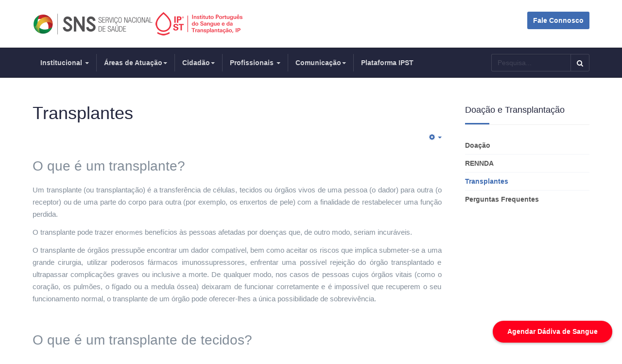

--- FILE ---
content_type: text/html; charset=utf-8
request_url: https://ipst.pt/index.php/pt/transplantes
body_size: 37526
content:

<!DOCTYPE html>
<html prefix="og: http://ogp.me/ns#" lang="pt-pt" dir="ltr"
	  class='com_content view-article itemid-381 j31 mm-hover'>
<head>
<meta http-equiv="X-UA-Compatible" content="IE=edge">

<!-- Google tag (gtag.js) -->
<script async src="https://www.googletagmanager.com/gtag/js?id=G-XWS08B2RXS"></script>
<script>
  window.dataLayer = window.dataLayer || [];
  function gtag(){dataLayer.push(arguments);}
  gtag('js', new Date());

  gtag('config', 'G-XWS08B2RXS');
</script>


<!-- Widget do selo do Calendly - início -->
<link href="https://assets.calendly.com/assets/external/widget.css" rel="stylesheet">
<script src="https://assets.calendly.com/assets/external/widget.js" type="text/javascript" async></script>
<script type="text/javascript">window.onload = function() { Calendly.initBadgeWidget({ url: 'https://calendly.com/d/2gq-s9k-4p5?hide_gdpr_banner=1', text: 'Agendar Dádiva de Sangue', color: '#ff001d', textColor: '#ffffff', branding: false }); }</script>
<!-- Widget do selo do Calendly - fim -->


	<base href="https://ipst.pt/index.php/pt/transplantes" />
	<meta http-equiv="content-type" content="text/html; charset=utf-8" />
	<meta name="keywords" content="Sangue, dádiva, IPST, transplantação, cedace, tecidos, cordão umbilical, dador" />
	<meta name="rights" content="O conteúdo do Portal é protegido por Direitos de Autor e Direitos Conexos e Direitos de Propriedade Industrial ao abrigo das leis Portuguesas e da União Europeia e convenções internacionais, não podendo ser utilizado fora das condições admitidas neste portal. O utilizador pode copiar, importar ou utilizar gratuitamente informações existentes neste Portal para uso pessoal ou público desde que a fonte seja mencionada, se destine a fins não comerciais, não tenha finalidades ofensivas, tenha sido obtida de forma licita e não conflitua com dados legalmente protegidos." />
	<meta name="author" content="ADM" />
	<meta name="description" content="O IPST, IP tem por missão garantir e regular, a nível nacional, a atividade da medicina transfusional e da transplantação e garantir a dádiva, colheita, análise, processamento, preservação, armazenamento e distribuição de sangue humano, de componentes sanguíneos, de órgãos, tecidos e células de origem humana." />
	<meta name="generator" content="Joomla! - Open Source Content Management" />
	<title>IPST, IP - Transplantes</title>
	<link href="/templates/ja_healthcare/favicon.ico" rel="shortcut icon" type="image/vnd.microsoft.icon" />
	<link href="https://ipst.pt/index.php/pt/pesquisa?format=opensearch" rel="search" title="Pesquisa IPST, IP" type="application/opensearchdescription+xml" />
	<link href="/templates/ja_healthcare/local/css/themes/ipst/bootstrap.css" rel="stylesheet" type="text/css" />
	<link href="/index.php?option=com_ajax&plugin=arktypography&format=json" rel="stylesheet" type="text/css" />
	<link href="https://cdn.jsdelivr.net/npm/simple-line-icons@2.4.1/css/simple-line-icons.css" rel="stylesheet" type="text/css" />
	<link href="/components/com_k2/css/k2.css?v=2.10.3&b=20200429" rel="stylesheet" type="text/css" />
	<link href="/templates/system/css/system.css" rel="stylesheet" type="text/css" />
	<link href="/templates/ja_healthcare/local/css/themes/ipst/legacy-grid.css" rel="stylesheet" type="text/css" />
	<link href="/plugins/system/t3/base-bs3/fonts/font-awesome/css/font-awesome.min.css" rel="stylesheet" type="text/css" />
	<link href="/templates/ja_healthcare/local/css/themes/ipst/template.css" rel="stylesheet" type="text/css" />
	<link href="/templates/ja_healthcare/local/css/themes/ipst/megamenu.css" rel="stylesheet" type="text/css" />
	<link href="/templates/ja_healthcare/fonts/font-awesome/css/font-awesome.min.css" rel="stylesheet" type="text/css" />
	<link href="/templates/ja_healthcare/js/owl-carousel/owl.carousel.css" rel="stylesheet" type="text/css" />
	<link href="/templates/ja_healthcare/js/owl-carousel/owl.theme.css" rel="stylesheet" type="text/css" />
	<link href="/templates/ja_healthcare/fonts/flaticon/font/flaticon.css" rel="stylesheet" type="text/css" />
	<link href="/templates/ja_healthcare/local/css/themes/ipst/layouts/docs.css" rel="stylesheet" type="text/css" />
	<link href="https://ipst.pt/media/editors/arkeditor/css/squeezebox.css" rel="stylesheet" type="text/css" />
	<style type="text/css">
div.mod_search178 input[type="search"]{ width:auto; }
	</style>
	<script src="/media/jui/js/jquery.min.js?5f2a476b465e03433a310db9d5c5a1f0" type="text/javascript"></script>
	<script src="/media/jui/js/jquery-noconflict.js?5f2a476b465e03433a310db9d5c5a1f0" type="text/javascript"></script>
	<script src="/media/jui/js/jquery-migrate.min.js?5f2a476b465e03433a310db9d5c5a1f0" type="text/javascript"></script>
	<script src="/media/k2/assets/js/k2.frontend.js?v=2.10.3&b=20200429&sitepath=/" type="text/javascript"></script>
	<script src="/media/system/js/caption.js?5f2a476b465e03433a310db9d5c5a1f0" type="text/javascript"></script>
	<script src="/plugins/system/t3/base-bs3/bootstrap/js/bootstrap.js?5f2a476b465e03433a310db9d5c5a1f0" type="text/javascript"></script>
	<script src="/media/system/js/mootools-core.js" type="text/javascript"></script>
	<script src="/media/system/js/core.js" type="text/javascript"></script>
	<script src="/media/system/js/mootools-more.js" type="text/javascript"></script>
	<script src="/plugins/system/t3/base-bs3/js/jquery.tap.min.js" type="text/javascript"></script>
	<script src="/plugins/system/t3/base-bs3/js/script.js" type="text/javascript"></script>
	<script src="/plugins/system/t3/base-bs3/js/menu.js" type="text/javascript"></script>
	<script src="/templates/ja_healthcare/js/owl-carousel/owl.carousel.js" type="text/javascript"></script>
	<script src="/templates/ja_healthcare/js/script.js" type="text/javascript"></script>
	<script src="/templates/ja_healthcare/js/inview.js" type="text/javascript"></script>
	<script src="/templates/ja_healthcare/js/affix.js" type="text/javascript"></script>
	<script src="/plugins/system/t3/base-bs3/js/nav-collapse.js" type="text/javascript"></script>
	<script src="https://ipst.pt/media/editors/arkeditor/js/jquery.easing.min.js" type="text/javascript"></script>
	<script src="https://ipst.pt/media/editors/arkeditor/js/squeezebox.min.js" type="text/javascript"></script>
	<!--[if lt IE 9]><script src="/media/system/js/html5fallback.js?5f2a476b465e03433a310db9d5c5a1f0" type="text/javascript"></script><![endif]-->
	<script type="text/javascript">
jQuery(window).on('load',  function() {
				new JCaption('img.caption');
			});jQuery(function($){ initTooltips(); $("body").on("subform-row-add", initTooltips); function initTooltips (event, container) { container = container || document;$(container).find(".hasTooltip").tooltip({"html": true,"container": "body"});} });(function()
				{
					if(typeof jQuery == 'undefined')
						return;
					
					jQuery(function($)
					{
						if($.fn.squeezeBox)
						{
							$( 'a.modal' ).squeezeBox({ parse: 'rel' });
				
							$( 'img.modal' ).each( function( i, el )
							{
								$(el).squeezeBox({
									handler: 'image',
									url: $( el ).attr( 'src' )
								});
							})
						}
						else if(typeof(SqueezeBox) !== 'undefined')
						{
							$( 'img.modal' ).each( function( i, el )
							{
								SqueezeBox.assign( el, 
								{
									handler: 'image',
									url: $( el ).attr( 'src' )
								});
							});
						}
						
						function jModalClose() 
						{
							if(typeof(SqueezeBox) == 'object')
								SqueezeBox.close();
							else
								ARK.squeezeBox.close();
						}
					
					});
				})();
	</script>

	
<!-- META FOR IOS & HANDHELD -->
	<meta name="viewport" content="width=device-width, initial-scale=1.0, maximum-scale=1.0, user-scalable=no"/>
	<style type="text/stylesheet">
		@-webkit-viewport   { width: device-width; }
		@-moz-viewport      { width: device-width; }
		@-ms-viewport       { width: device-width; }
		@-o-viewport        { width: device-width; }
		@viewport           { width: device-width; }
	</style>
	<script type="text/javascript">
		//<![CDATA[
		if (navigator.userAgent.match(/IEMobile\/10\.0/)) {
			var msViewportStyle = document.createElement("style");
			msViewportStyle.appendChild(
				document.createTextNode("@-ms-viewport{width:auto!important}")
			);
			document.getElementsByTagName("head")[0].appendChild(msViewportStyle);
		}
		//]]>
	</script>
<meta name="HandheldFriendly" content="true"/>
<meta name="apple-mobile-web-app-capable" content="YES"/>
<!-- //META FOR IOS & HANDHELD -->




<!-- Le HTML5 shim and media query for IE8 support -->
<!--[if lt IE 9]>
<script src="//html5shim.googlecode.com/svn/trunk/html5.js"></script>
<script type="text/javascript" src="/plugins/system/t3/base-bs3/js/respond.min.js"></script>
<![endif]-->

<!-- You can add Google Analytics here or use T3 Injection feature -->

    </head>

<body>

<div class="t3-wrapper"> <!-- Need this wrapper for off-canvas menu. Remove if you don't use of-canvas -->
  <div class="container-hd">
    
    


    
<!-- HEADER -->
<header id="t3-header" class="container t3-header">
	<div class="row">

		<!-- LOGO -->
		<div class="col-xs-3 col-sm-8 logo">
			<div class="logo-image">
            <a href="https://www.sns.gov.pt/" target="_blank"><img src="/site2020/images/40sns_comprido_cor.png" alt="SNS" border="0" /></a>
				<a href="https://ipst.pt/" title="IPST, IP">
											<img class="logo-img" src="/images/logoipst.png" alt="IPST, IP" />
															<span>IPST, IP</span>
				</a>
				<small class="site-slogan">Essencial para a Vida</small>
			</div>
		</div>
		<!-- //LOGO -->

					<div class="col-xs-9 col-sm-4">
									<!-- HEAD ACTION -->
					<div class="head-action text-right ">
						

<div class="custom"  >
	<p><a class="btn btn-primary" href="https://ipst.pt/index.php/pt/cidadao/fale-connosco">Fale Connosco</a></p>
</div>

					</div>
					<!-- //HEAD ACTION -->
				
			</div>
		
	</div>
</header>
<!-- //HEADER -->


    
<!-- MAIN NAVIGATION -->
<nav id="t3-mainnav" class="wrap navbar navbar-default t3-mainnav">
	<div class="container">
				
								<button type="button" class="navbar-toggle" data-toggle="collapse" data-target=".t3-navbar-collapse">
				<i class="fa fa-bars"></i>
			</button>
		
		
		<div class="row">
			<div class="col-sm-12 col-md-9">
				<!-- Brand and toggle get grouped for better mobile display -->

									<div class="t3-navbar-collapse navbar-collapse collapse"></div>
				
				<div class="t3-navbar navbar-collapse collapse">
					<div  class="t3-megamenu animate slide"  data-duration="400" data-responsive="true">
<ul itemscope itemtype="http://www.schema.org/SiteNavigationElement" class="nav navbar-nav level0">
<li itemprop='name' class="dropdown mega" data-id="101" data-level="1">
<a itemprop='url' class=" dropdown-toggle"  href="/index.php/pt/"   data-target="#" data-toggle="dropdown">Institucional <em class="caret"></em></a>

<div class="nav-child dropdown-menu mega-dropdown-menu"  style="width: 350px"  data-width="350"><div class="mega-dropdown-inner">
<div class="row">
<div class="col-xs-12 mega-col-nav" data-width="12"><div class="mega-inner">
<ul itemscope itemtype="http://www.schema.org/SiteNavigationElement" class="mega-nav level1">
<li itemprop='name'  data-id="301" data-level="2">
<a itemprop='url' class=""  href="/index.php/pt/institucional/missao-atribuicoes-visao-valores"   data-target="#">Missão | Atribuições | Visão | Valores </a>

</li>
<li itemprop='name'  data-id="302" data-level="2">
<a itemprop='url' class=""  href="/index.php/pt/institucional/historia"   data-target="#">História </a>

</li>
<li itemprop='name'  data-id="303" data-level="2">
<a itemprop='url' class=""  href="/index.php/pt/institucional/estrutura-e-organizacao"   data-target="#">Estrutura e Organização </a>

</li>
<li itemprop='name'  data-id="307" data-level="2">
<a itemprop='url' class=""  href="/index.php/pt/institucional/instrumentos-de-gestao"   data-target="#">Instrumentos de Gestão </a>

</li>
<li itemprop='name'  data-id="497" data-level="2">
<a itemprop='url' class=""  href="/index.php/pt/pgn"   data-target="#">Regime Geral de Prevenção da Corrupção ( RGPC)</a>

</li>
</ul>
</div></div>
</div>
</div></div>
</li>
<li itemprop='name' class="dropdown mega" data-id="308" data-level="1">
<a itemprop='url' class=" dropdown-toggle"  href="#"   data-target="#" data-toggle="dropdown">Áreas de Atuação<em class="caret"></em></a>

<div class="nav-child dropdown-menu mega-dropdown-menu"  style="width: 450px"  data-width="450"><div class="mega-dropdown-inner">
<div class="row">
<div class="col-xs-12 mega-col-nav" data-width="12"><div class="mega-inner">
<ul itemscope itemtype="http://www.schema.org/SiteNavigationElement" class="mega-nav level1">
<li itemprop='name'  data-id="309" data-level="2">
<a itemprop='url' class=""  href="/index.php/pt/areas-de-atuacao/grhf"   data-target="#">Gestão de Recursos Humanos e Formação </a>

</li>
<li itemprop='name'  data-id="310" data-level="2">
<a itemprop='url' class=""  href="/index.php/pt/areas-de-atuacao/pgpf"   data-target="#">Planeamento e Gestão Patrimonial e Financeira </a>

</li>
<li itemprop='name'  data-id="311" data-level="2">
<a itemprop='url' class=""  href="#"   data-target="#">Investigação, Inovação e Desenvolvimento</a>

</li>
<li itemprop='name'  data-id="312" data-level="2">
<a itemprop='url' class=""  href="/index.php/pt/areas-de-atuacao/sgq"   data-target="#">Sistema de Gestão da Qualidade </a>

</li>
<li itemprop='name'  data-id="304" data-level="2">
<a itemprop='url' class=""  href="/index.php/pt/areas-de-atuacao/rel-internacionais"   data-target="#">Relações Institucionais </a>

</li>
</ul>
</div></div>
</div>
</div></div>
</li>
<li itemprop='name' class="dropdown mega" data-id="313" data-level="1">
<a itemprop='url' class=" dropdown-toggle"  href="#"   data-target="#" data-toggle="dropdown">Cidadão<em class="caret"></em></a>

<div class="nav-child dropdown-menu mega-dropdown-menu"  style="width: 350px"  data-width="350"><div class="mega-dropdown-inner">
<div class="row">
<div class="col-xs-12 mega-col-nav" data-width="12"><div class="mega-inner">
<ul itemscope itemtype="http://www.schema.org/SiteNavigationElement" class="mega-nav level1">
<li itemprop='name'  data-id="402" data-level="2">
<a itemprop='url' class=""  href="/index.php/pt/cidadao/carta-para-a-participacao-publica-em-saude"   data-target="#">Carta para a Participação Pública em Saúde </a>

</li>
<li itemprop='name'  data-id="314" data-level="2">
<a itemprop='url' class=""  href="/index.php/pt/cidadao/sangue-inicio"   data-target="#">Sangue </a>

</li>
<li itemprop='name'  data-id="315" data-level="2">
<a itemprop='url' class=""  href="/index.php/pt/cidadao/tecidos"   data-target="#">Tecidos </a>

</li>
<li itemprop='name'  data-id="316" data-level="2">
<a itemprop='url' class=""  href="/index.php/pt/cidadao/celulas"   data-target="#">Banco Público de Células do Cordão Umbilical </a>

</li>
<li itemprop='name'  data-id="317" data-level="2">
<a itemprop='url' class=""  href="/index.php/pt/cidadao/orgaos"   data-target="#">Orgãos </a>

</li>
<li itemprop='name'  data-id="364" data-level="2">
<a itemprop='url' class=""  href="/index.php/pt/cidadao/cedace-inicio"   data-target="#">Registo Português de Dadores de Medula Óssea | CEDACE </a>

</li>
<li itemprop='name'  data-id="432" data-level="2">
<a itemprop='url' class=""  href="/index.php/pt/cidadao/fale-connosco"   data-target="#">Fale Connosco </a>

</li>
</ul>
</div></div>
</div>
</div></div>
</li>
<li itemprop='name' class="dropdown mega" data-id="318" data-level="1">
<a itemprop='url' class=" dropdown-toggle"  href="/index.php/pt/profssionais"   data-target="#" data-toggle="dropdown">Profissionais <em class="caret"></em></a>

<div class="nav-child dropdown-menu mega-dropdown-menu"  ><div class="mega-dropdown-inner">
<div class="row">
<div class="col-xs-12 mega-col-nav" data-width="12"><div class="mega-inner">
<ul itemscope itemtype="http://www.schema.org/SiteNavigationElement" class="mega-nav level1">
<li itemprop='name'  data-id="429" data-level="2">
<a itemprop='url' class=""  href="/index.php/pt/profssionais/sangue"   data-target="#">Sangue </a>

</li>
<li itemprop='name'  data-id="428" data-level="2">
<a itemprop='url' class=""  href="/index.php/pt/profssionais/transplantacao"   data-target="#">Transplantação </a>

</li>
</ul>
</div></div>
</div>
</div></div>
</li>
<li itemprop='name' class="dropdown mega" data-id="319" data-level="1">
<a itemprop='url' class=" dropdown-toggle"  href="#"   data-target="#" data-toggle="dropdown">Comunicação<em class="caret"></em></a>

<div class="nav-child dropdown-menu mega-dropdown-menu"  style="width: 250px"  data-width="250"><div class="mega-dropdown-inner">
<div class="row">
<div class="col-xs-12 mega-col-nav" data-width="12"><div class="mega-inner">
<ul itemscope itemtype="http://www.schema.org/SiteNavigationElement" class="mega-nav level1">
<li itemprop='name'  data-id="323" data-level="2">
<a itemprop='url' class=""  href="/index.php/pt/comunicacao/comunicados"   data-target="#">Notas de Imprensa | Comunicados </a>

</li>
<li itemprop='name'  data-id="324" data-level="2">
<a itemprop='url' class=""  href="/index.php/pt/comunicacao/multimedia"   data-target="#">Multimédia </a>

</li>
<li itemprop='name'  data-id="321" data-level="2">
<a itemprop='url' class=""  href="/index.php/pt/comunicacao/newsletter-ipst-ip"   data-target="#">NewsLetter IPST, IP </a>

</li>
<li itemprop='name'  data-id="487" data-level="2">
<a itemprop='url' class=""  href="/index.php/pt/comunicacao/nota-informativa-ipst-i-p-para-o-movimento-associativo-e-cidadao-interessado"   data-target="#">Nota Informativa IPST, I.P. para o Movimento Associativo e Cidadão Interessado </a>

</li>
<li itemprop='name'  data-id="322" data-level="2">
<a itemprop='url' class=""  href="/index.php/pt/comunicacao/destaques-ipst-ip"   data-target="#">Notícias </a>

</li>
</ul>
</div></div>
</div>
</div></div>
</li>
<li itemprop='name'  data-id="501" data-level="1">
<a itemprop='url' class=""  href="https://plataforma.dadiva.ipst.pt/" target="_blank"   data-target="#">Plataforma IPST</a>

</li>
</ul>
</div>

				</div>
			</div>
												<!-- NAV SEARCH -->
					<div class="nav-search col-md-3 text-right  hidden-xs">
						<div class="search mod_search178">
	<form action="/index.php/pt/transplantes" method="post" class="form-inline form-search">
		<label for="mod-search-searchword178" class="element-invisible">Pesquisar</label> <input name="searchword" id="mod-search-searchword" aria-label="search" maxlength="200"  class="form-control search-query" type="search" size="16" placeholder="Pesquisa..." /> <button class="button btn btn-primary" onclick="this.form.searchword.focus();">Pesquisa</button>		<input type="hidden" name="task" value="search" />
		<input type="hidden" name="option" value="com_search" />
		<input type="hidden" name="Itemid" value="485" />
	</form>
</div>

					</div>
					<!-- //NAV SEARCH -->
									</div>
	</div>
</nav>
<!-- //MAIN NAVIGATION -->


    


    


    


    


    
<div id="t3-mainbody" class="container t3-mainbody one-sidebar-right">
	<div class="row">

		<!-- MAIN CONTENT -->
		<div id="t3-content" class="t3-content col-xs-12 col-sm-8  col-md-9">
						

<div class="item-page clearfix">


<!-- Article -->
<article itemscope itemtype="http://schema.org/Article">
	<meta itemprop="inLanguage" content="pt-PT" />


			
<header class="article-header clearfix">
	<h1 class="article-title" itemprop="headline">
					Transplantes			<meta itemprop="url" content="https://ipst.pt/index.php/pt/transplantes" />
			</h1>

			</header>
	
	
	<!-- Aside -->
		<aside class="article-aside clearfix">
	  	  
	  	  

			<div class="btn-group pull-right">
			<a class="btn dropdown-toggle" data-toggle="dropdown" href="#"> <span class="fa fa-cog"></span> <span class="caret"><span class="element-invisible">Empty</span></span> </a>
						<ul class="dropdown-menu">
									<li class="print-icon"> <a href="/index.php/pt/transplantes?tmpl=component&amp;print=1&amp;page=" title="Imprimir" onclick="window.open(this.href,'win2','status=no,toolbar=no,scrollbars=yes,titlebar=no,menubar=no,resizable=yes,width=640,height=480,directories=no,location=no'); return false;" rel="nofollow"><span class="fa fa-print"></span>&#160;Imprimir&#160;</a> </li>
													<li class="email-icon"> <a href="/index.php/pt/component/mailto/?tmpl=component&amp;template=ja_healthcare&amp;link=3846bb90f556cab7310515bfe337ccff5a587531" title="Email" onclick="window.open(this.href,'win2','width=400,height=350,menubar=yes,resizable=yes'); return false;"><span class="fa fa-envelope"></span> Email</a> </li>
											</ul>
		</div>
	
	  	</aside>  
		<!-- //Aside -->

	
	

	
	
				
	
		
		<section class="article-content clearfix" itemprop="articleBody">
			<p style="text-align: justify;"><span style="font-size: 28px;">O que &eacute; um transplante?</span></p>

<p style="text-align: justify;">Um transplante (ou transplanta&ccedil;&atilde;o) &eacute; a transfer&ecirc;ncia de c&eacute;lulas, tecidos ou &oacute;rg&atilde;os vivos de uma pessoa (o dador) para outra (o receptor) ou de uma parte do corpo para outra (por exemplo, os enxertos de pele) com a finalidade de restabelecer uma fun&ccedil;&atilde;o perdida.</p>

<p style="text-align: justify;">O transplante pode trazer en<span style="font-size: 14px;">orm</span>es benef&iacute;cios &agrave;s pessoas afetadas por doen&ccedil;as que, de outro modo, seriam incur&aacute;veis.</p>

<p style="text-align: justify;">O transplante de &oacute;rg&atilde;os pressup&otilde;e encontrar um dador compat&iacute;vel, bem como aceitar os riscos que implica submeter-se a uma grande cirurgia, utilizar poderosos f&aacute;rmacos imunossupressores, enfrentar uma poss&iacute;vel rejei&ccedil;&atilde;o do &oacute;rg&atilde;o transplantado e ultrapassar complica&ccedil;&otilde;es graves ou inclusive a morte. De qualquer modo, nos casos de pessoas cujos &oacute;rg&atilde;os vitais (como o cora&ccedil;&atilde;o, os pulm&otilde;es, o f&iacute;gado ou a medula &oacute;ssea) deixaram de funcionar corretamente e &eacute; imposs&iacute;vel que recuperem o seu funcionamento normal, o transplante de um &oacute;rg&atilde;o pode oferecer-lhes a &uacute;nica possibilidade de sobreviv&ecirc;ncia.</p>

<p style="text-align: justify;">&nbsp;</p>

<p style="text-align: justify;"><span style="font-size: 28px;">O que &eacute; um transplante de tecidos?</span></p>

<p style="text-align: justify;">O transplante de tecidos &eacute; menos conhecido do que o transplante de &oacute;rg&atilde;os por parte do p&uacute;blico em geral, mas existem muitos tipos de tecido que tamb&eacute;m s&atilde;o transplantados para curar diversas doen&ccedil;as.</p>

<p style="text-align: justify;">Curiosamente, os transplantes de tecidos foram realizados algumas d&eacute;cadas antes dos transplantes de &oacute;rg&atilde;os, constituindo os verdadeiros percursores dos transplantes atuais.</p>

<p style="text-align: justify;">Os tecidos que se podem transplantar s&atilde;o: c&oacute;rneas; pe&ccedil;as osteotendinosas; pele; v&aacute;lvulas card&iacute;acas; segmentos vasculares e membrana amni&oacute;tica.</p>

<p style="text-align: justify;">&nbsp;</p>

<p style="text-align: justify;"><span style="font-size: 28px;">O que &eacute; um transplante de medula &oacute;ssea?</span></p>

<p style="text-align: justify;">O transplante de medula &oacute;ssea consiste na transfus&atilde;o no doente de c&eacute;lulas progenitoras retiradas da medula &oacute;ssea do dador, com o objetivo de substituir as c&eacute;lulas doentes do recetor, formando-se novas c&eacute;lulas saud&aacute;veis.</p>

<p style="text-align: justify;">Estes transplantes est&atilde;o indicados em doen&ccedil;as cong&eacute;nitas ou adquiridas, tais como, leucemias agudas ou cr&oacute;nicas, aplasias medulares, imunodefici&ecirc;ncias, etc. Para estes doentes, o ideal &eacute; encontrar um dador compat&iacute;vel entre os seus familiares mais diretos, mas esta situa&ccedil;&atilde;o s&oacute; se verifica em 30% dos casos.</p>

<p style="text-align: justify;">&nbsp;</p>

<p style="text-align: justify;"><span style="font-size: 28px;">Quem pode ser transplantado?</span></p>

<p style="text-align: justify;">Os doentes que sofram uma les&atilde;o irrevers&iacute;vel num dos seus &oacute;rg&atilde;os, sem que outro tipo de tratamento m&eacute;dico se adeque, a &uacute;nica solu&ccedil;&atilde;o poss&iacute;vel para evitar a sua morte ou para melhorar a sua qualidade de vida &eacute; o transplante. Cada doente &eacute; inclu&iacute;do em lista de espera e &eacute; avaliado individualmente pela equipa de transplante.</p>

<p style="text-align: justify;">&nbsp;</p>

<p style="text-align: justify;"><span style="font-size: 28px;">Qual o per&iacute;odo de espera?</span></p>

<p style="text-align: justify;">O per&iacute;odo de espera &eacute; vari&aacute;vel e geralmento um pouco demorado tendo em conta a pouca disponibilidade de &oacute;rg&atilde;os para transplante.</p>

<p style="text-align: justify;">Quando um &oacute;rg&atilde;o fica dispon&iacute;vel, o doente &eacute; contactado para que num espa&ccedil;o de tempo muito reduzido a interven&ccedil;&atilde;o se realize. Os &oacute;rg&atilde;os, regra geral, n&atilde;o sobrevivem muito tempo fora do corpo humano, pelo que se um doente n&atilde;o estiver contact&aacute;vel perde a vez para outro.</p>

<p style="text-align: justify;">&nbsp;</p>

<p style="text-align: justify;"><span style="font-size: 28px;">O que acontece depois do transplante?</span></p>

<p style="text-align: justify;">Depois do transplantre efetuam-se consultas de acompanhamento peri&oacute;dicas.</p>

<p style="text-align: justify;">Muito embora a compatibilidade entre dador e recetor seja testada antes de um transplante, a prescri&ccedil;&atilde;o de medicamentos imunossupressores &eacute; obrigat&oacute;ria de forma permanente, exceto nos transplantes de medula &oacute;ssea.</p>

<p style="text-align: justify;">Em casos de rejei&ccedil;&atilde;o, poder&aacute; ser oferecido ao doente um novo transplante.</p>

<p style="text-align: justify;">&nbsp;</p>

<p style="text-align: justify;"><span style="font-size: 28px;">Quanto custa um transplante? Quem paga o transplante?</span></p>

<p style="text-align: justify;">Os custos deste processo s&atilde;o assegurados pelo sistema de sa&uacute;de ao qual pertence o doente. O &oacute;rg&atilde;o doado &eacute; transplantado gratuitamente, independentemente da condi&ccedil;&atilde;o social e econ&oacute;mica do doente que o recebe. Toda a terap&ecirc;utica associada ao transplante &eacute; suportada pelo Servi&ccedil;o Nacional de Sa&uacute;de, e respetivos hospitais onde s&atilde;o efetuados os transplantes.</p>

<p style="text-align: justify;">&nbsp;</p>

<p style="text-align: justify;"><span style="font-size: 28px;">Listas de espera e crit&eacute;rios de distribui&ccedil;&atilde;o dos &oacute;rg&atilde;os</span></p>

<p style="text-align: justify;">De modo a garantir os princ&iacute;pios de igualdade e equidade, os crit&eacute;rios s&atilde;o definidos tendo em conta dois aspetos fundamentais: aspetos regionais e aspetos cl&iacute;nicos.</p>

<p style="text-align: justify;">Os crit&eacute;rios regionais permitem que os &oacute;rg&atilde;os de dadores de uma determinada regi&atilde;o sejam transplantados na mesma regi&atilde;o, para diminuir ao m&aacute;ximo o tempo de isqu&eacute;mia (tempo m&aacute;ximo que pode decorrer entre a colheita do &oacute;rg&atilde;o e o seu transplante no recetor).</p>

<p style="text-align: justify;">Os crit&eacute;rios cl&iacute;nicos definem a compatibilidade entre dador/recetor e a gravidade do doente. Existe um crit&eacute;rio cl&iacute;nico que est&aacute; acima dos crit&eacute;rios regionais, que consiste na urg&ecirc;ncia/emerg&ecirc;ncia da necessidade do doente relativamente ao transplante. Um pedido superurgente ou emergente tem prioridade absoluta em todo o territ&oacute;rio nacional.</p>

<p style="text-align: justify;">Para pedidos de outras naturezas, os &oacute;rg&atilde;os s&atilde;o atribu&iacute;dos de acordo com os crit&eacute;rios territoriais. A equipa de transplante decide, consultando a lista de espera, qual o doente mais indicado para receber o &oacute;rg&atilde;o, seguindo os crit&eacute;rios cl&iacute;nicos: compatibilidade do grupo sangu&iacute;neo, caracter&iacute;sticas antropom&eacute;tricas, gravidade do doente, etc.</p>
 		</section>

	  <!-- footer -->
	  	  <!-- //footer -->

		
		
				
</article>
<!-- //Article -->


</div>
		</div>
		<!-- //MAIN CONTENT -->

		<!-- SIDEBAR RIGHT -->
		<div class="t3-sidebar t3-sidebar-right col-xs-12 col-sm-4  col-md-3 ">
			<div class="t3-module module " id="Mod214"><div class="module-inner"><h3 class="module-title "><span>Doação e Transplantação</span></h3><div class="module-ct"><ul class="nav nav-pills nav-stacked menu">
<li class="item-379"><a href="/index.php/pt/doacao" class="">Doação</a></li><li class="item-380"><a href="/index.php/pt/rennda" class="">RENNDA</a></li><li class="item-381 current active"><a href="/index.php/pt/transplantes" class="">Transplantes</a></li><li class="item-385"><a href="/index.php/pt/doacao-e-transplantacao-faq" class="">Perguntas Frequentes </a></li></ul>
</div></div></div>
		</div>
		<!-- //SIDEBAR RIGHT -->

	</div>
</div> 



    


    

<!-- ADDTHIS -->
<div id="addthis-wrap" class="addthis-wrap">
  <button class="btn btn-primary" title="Addthis"><i class="fa fa-share-alt"></i></button>
  <!-- Go to www.addthis.com/dashboard to customize your tools -->
  <div class="addthis_inline_follow_toolbox"></div>
</div>


<!-- BACK TOP TOP BUTTON -->
<div id="back-to-top" data-spy="affix" data-offset-top="300" class="back-to-top hidden-xs hidden-sm affix-top">
  <button class="btn btn-inverse" title="Back to Top"><i class="icon-arrow-up fa fa-angle-double-up"></i></button>
</div>

<script type="text/javascript">
(function($) {
  // Back to top
  $('#back-to-top').on('click', function(){
    $("html, body").animate({scrollTop: 0}, 500);
    return false;
  });
})(jQuery);
</script>
<!-- BACK TO TOP BUTTON -->

<!-- FOOTER -->
<footer id="t3-footer" class="wrap t3-footer">

			<!-- FOOT NAVIGATION -->
		<div class="container">
			  <!-- SPOTLIGHT -->
  <div class="t3-spotlight t3-footnav equal-height equal-height-child row">
          <div class=" col-lg-3 col-md-3 col-sm-3 col-xs-6  col">
                  <div class="t3-module module " id="Mod168"><div class="module-inner"><h3 class="module-title "><span>Informação e Documentação</span></h3><div class="module-ct">

<div class="custom"  >
	<ul>
	<li><a href="http://www.iacervo.com/ipst/" rel="noopener" target="_blank">Biblioteca Digital</a></li>
	<li><a href="/index.php/pt/legis-nacional">Legisla&ccedil;&atilde;o</a></li>
	<li><a href="/index.php/pt/circ-sangue">Circulares Normativas e Informativas</a></li>
	<li>Publica&ccedil;&otilde;es</li>
</ul>
</div>
</div></div></div><div class="t3-module module " id="Mod172"><div class="module-inner"><h3 class="module-title "><span>NewsLetter IPST, IP</span></h3><div class="module-ct">

<div class="custom"  >
	<!-- Begin MailChimp Signup Form -->
<link href="//cdn-images.mailchimp.com/embedcode/slim-10_7.css" rel="stylesheet" type="text/css" />
<div id="mc_embed_signup">
<form action="//ipst.us14.list-manage.com/subscribe/post?u=56cb997ebf4f49c7b82353dfd&amp;id=3126fda66d" class="validate" id="mc-embedded-subscribe-form" method="post" name="mc-embedded-subscribe-form" novalidate="" target="_blank">
<div id="mc_embed_signup_scroll"><input class="email" id="mce-EMAIL" name="EMAIL" placeholder="email" required="" type="email" value="" /> <!-- real people should not fill this in and expect good things - do not remove this or risk form bot signups-->
<div aria-hidden="true" style="position: absolute; left: -5000px;"><input name="b_56cb997ebf4f49c7b82353dfd_3126fda66d" tabindex="-1" type="text" value="" /></div>

<div class="clear"><input class="jumbotron-primary" id="mc-embedded-subscribe" name="subscribe" type="submit" value="Subscrever" /></div>
</div>
</form>
</div>
<!--End mc_embed_signup--></div>
</div></div></div>
              </div>
          <div class=" col-lg-3 col-md-3 col-sm-3 col-xs-6  col">
                  <div class="t3-module module " id="Mod207"><div class="module-inner"><h3 class="module-title "><span>Perguntas Frequentes</span></h3><div class="module-ct">

<div class="custom"  >
	<ul>
	<li><a href="/index.php/pt/sangue-faqs">Sangue</a></li>
	<li><a href="/index.php/pt/banco-tecidos-faq">Banco Tecidos</a></li>
	<li><a href="https://www.ipst.pt/index.php/pt/cedace-faq">Registo Portugu&ecirc;s de Dadores de Medula &Oacute;ssea | CEDACE</a></li>
	<li><a href="/index.php/pt/bpccu-faq">BPCCU</a></li>
	<li><a href="/index.php/pt/doacao-e-transplantacao-faq">Doa&ccedil;&atilde;o e Transplanta&ccedil;&atilde;o</a></li>
	<li><a href="/index.php/pt/faq-rennda">RENNDA</a></li>
</ul>
</div>
</div></div></div><div class="t3-module module " id="Mod173"><div class="module-inner"><h3 class="module-title "><span>Siga-nos</span></h3><div class="module-ct">

<div class="custom"  >
	<ul>
	<li><a href="https://www.facebook.com/Instituto-Portugu%C3%AAs-do-Sangue-e-da-Transplanta%C3%A7%C3%A3o-IP-216964194998749/" rel="noopener" target="_blank">Facebook</a></li>
	<li><a href="https://www.youtube.com/channel/UCV1MKzUvl8rFyDWh6OQ5XJA" rel="noopener" target="_blank">Youtube</a></li>
	<li><a href="https://www.linkedin.com/in/ipst-ip-ipst-ip-b5169524b/" target="_blank">Linkedin</a></li>
</ul>
</div>
</div></div></div>
              </div>
          <div class=" col-lg-3 col-md-3 col-sm-3 col-xs-6  col">
                  <div class="t3-module module " id="Mod170"><div class="module-inner"><h3 class="module-title "><span>Concursos</span></h3><div class="module-ct">

<div class="custom"  >
	<ul>
	<li><a href="/index.php/pt/procedimentos-concursais">Recrutamento</a></li>
	<li><a href="/index.php/pt/aquisicao-e-compras">Aquisi&ccedil;&atilde;o e Compras</a></li>
</ul>
</div>
</div></div></div><div class="t3-module module " id="Mod169"><div class="module-inner"><h3 class="module-title "><span>Sites IPST</span></h3><div class="module-ct">

<div class="custom"  >
	<ul>
	<li><a href="http://www.dador.pt" rel="noopener noreferrer" target="_blank">Dador</a></li>
	<li><a href="http://www.Hemovigilancia.net" rel="noopener noreferrer" target="_blank">Hemovigil&acirc;ncia</a></li>
	<li><a href="https://riscogeografico.ipst.pt/" target="_blank">Risco Geogr&aacute;fico</a></li>
</ul>
</div>
</div></div></div>
              </div>
          <div class=" col-lg-3 col-md-3 col-sm-3 col-xs-6  col">
                  <div class="t3-module module " id="Mod171"><div class="module-inner"><h3 class="module-title "><span>Contactos</span></h3><div class="module-ct">

<div class="custom"  >
	<ul>
	<li class="find-us"><a href="/index.php/pt/servicos-centrais">Serviços Centrais</a></li>
	<li class="find-us"><a href="/index.php/pt/centro-de-sangue-e-da-transplantacao-de-lisboa">CSTLisboa</a></li>
	<li class="find-us"><a href="/index.php/pt/centro-de-sangue-e-da-transplantacao-de-coimbra">CSTCoimbra</a></li>
	<li class="find-us"><a href="/index.php/pt/centro-de-sangue-e-da-transplantacao-do-porto">CSTPorto</a></li>
	<li class="find-us"><a href="/index.php/pt/reserva-de-espacos">Reserva de Espaços</a></li>
</ul>
</div>
</div></div></div><div class="t3-module module " id="Mod175"><div class="module-inner"><h3 class="module-title "><span>Site</span></h3><div class="module-ct">

<div class="custom"  >
	<ul>
	<li><a href="/index.php/pt/ficha-tecnica">Ficha T&eacute;cnica e Avisos Legais</a></li>
	<li><a href="/index.php/pt/gestao-ipst">Gest&atilde;o IPST</a></li>
	<li><a href="/index.php/pt/politica-de-privacidade-e-protecao-de-dados-do-ipst-ip">Pol&iacute;tica de Privacidade e Prote&ccedil;&atilde;o de Dados do IPST, IP</a></li>
	<li><a href="/index.php/pt/canal-de-denunica">Canal de Den&uacute;ncia</a></li>
</ul>
</div>
</div></div></div>
              </div>
      </div>
<!-- SPOTLIGHT -->
		</div>
		<!-- //FOOT NAVIGATION -->
	
	<section class="t3-copyright">
		<div class="container">
			<div class="row">
				<div class="col-md-12 copyright ">
					

<div class="custom"  >
	<p><a href="https://www.portugal.gov.pt/" target="_blank"><img alt="" height="42" src="/images/logo_republica_portuguesa.png" width="117" /></a> |&nbsp; &copy; 2020 IPST, IP. Todos os direitos reservados |</p>
</div>

  				</div>
							</div>
		</div>
	</section>

</footer>
<!-- //FOOTER -->

  </div>
</div>

<script type="text/javascript">
(function(c,d){"JUri"in d||(d.JUri="https://ipst.pt/");c.addEventListener("click",function(a){var b=a.target?a.target.closest('[class*="ba-click-lightbox-form-"], [href*="ba-click-lightbox-form-"]'):null;if(b){a.preventDefault();if("pending"==b.clicked)return!1;b.clicked="pending";"formsAppClk"in window?formsAppClk.click(b):(a=document.createElement("script"),a.src=JUri+"components/com_baforms/assets/js/click-trigger.js",a.onload=function(){formsAppClk.click(b)},
c.head.append(a))}})})(document,window);
</script>
</body>

</html>